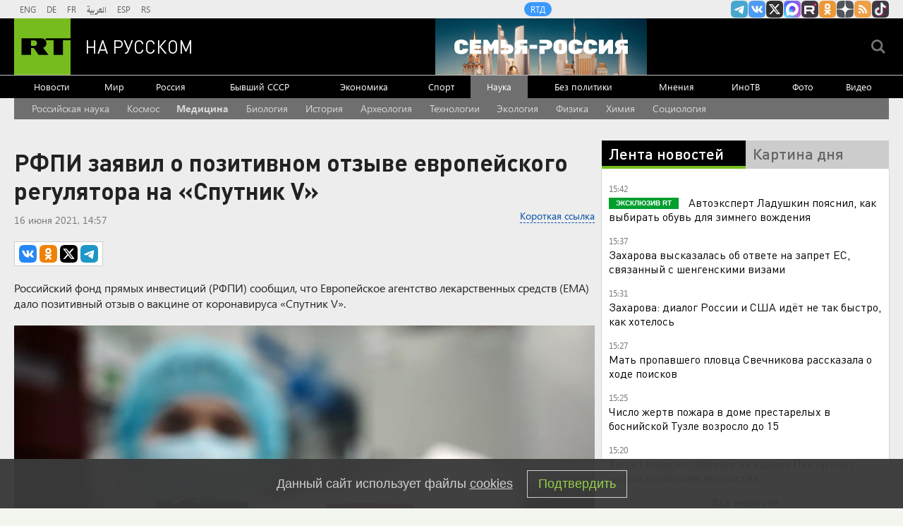

--- FILE ---
content_type: text/html
request_url: https://tns-counter.ru/nc01a**R%3Eundefined*rt_ru/ru/UTF-8/tmsec=rt_ru/86125867***
body_size: -73
content:
C7196B2769172497X1763124375:C7196B2769172497X1763124375

--- FILE ---
content_type: text/javascript; charset=utf-8
request_url: https://rb.infox.sg/json?id=22316&adblock=false&o=0
body_size: 19839
content:
[{"img": "https://rb.infox.sg/img/881993/image_502.jpg?1", "width": "240", "height": "240", "bg_hex": "#7C5E4F", "bg_rgb": "124,94,79", "text_color": "#fff", "timestamp": "1763124378005", "created": "1762949990356", "id": "881993", "title": "Одесситы взялись за оружие! Бунт против Киева начался", "category": "others", "body": "Вооружённая Одесса наконец восстала. Полиция молча поддержала бунт: Киев натравил \"мёртвых\" на восставших. Каратели из СБУ получили приказ! Разбою ТЦК", "source": "howto-news.info", "linkTarget": "byDefault", "url": "//rb.infox.sg/click?aid=881993&type=exchange&id=22316&su=[base64]"}, {"img": "https://rb.infox.sg/img/881030/image_502.jpg?234", "width": "240", "height": "240", "bg_hex": "#282C37", "bg_rgb": "40,44,55", "text_color": "#fff", "timestamp": "1763124378005", "created": "1762530273139", "id": "881030", "title": "Еще одна часть Украины захотела присоединиться к России", "category": "politics", "body": "В ОП РФ рассказали, какие регионы Украины хотят воссоединиться с Россией! Рогов: земли Новороссии, Слобожанщины и Малороссии хотят быть в", "source": "howto-news.info", "linkTarget": "byDefault", "url": "//rb.infox.sg/click?aid=881030&type=exchange&id=22316&su=[base64]"}, {"img": "https://rb.infox.sg/img/880183/image_502.jpg?298", "width": "240", "height": "240", "bg_hex": "#202635", "bg_rgb": "32,38,53", "text_color": "#fff", "timestamp": "1763124378005", "created": "1762344095488", "id": "880183", "title": "Зеленский посетил Покровск и сделал неожиданное заявление", "category": "politics", "body": "В районе Покровска (Красноармейска) появился Владимир Зеленский, который, комментируя текущую ситуацию, отметил наличие «некоторых проблем» и подчеркнул свою поддержку военных:", "source": "mustget.ru", "linkTarget": "byDefault", "url": "//rb.infox.sg/click?aid=880183&type=exchange&id=22316&su=aHR0cHM6Ly9jaXMuaW5mb3guc2cvb3RoZXJzL25ld3MvNTlTeUUvP3V0bV9zb3VyY2U9cnVzc2lhbi5ydC5jb20mdXRtX2NhbXBhaWduPTIyMzE2JnV0bV9tZWRpdW09ZXhjaGFuZ2UmdXRtX2NvbnRlbnQ9bXVzdGdldC5ydSZpZD1ydXNzaWFuLnJ0LmNvbW=="}, {"img": "https://rb.infox.sg/img/882392/image_502.jpg?217", "width": "240", "height": "240", "bg_hex": "#192F3C", "bg_rgb": "25,47,60", "text_color": "#fff", "timestamp": "1763124378005", "created": "1763035577941", "id": "882392", "title": "Названа страна, устроившая беспрецедентную атаку на НАТО", "category": "others", "body": "Европейские лидеры пытаются обвинять Россию в ведении гибридной войны против и стран, однако настоящего врага они так и не увидел.", "source": "ya-turbo.ru", "linkTarget": "byDefault", "url": "//rb.infox.sg/click?aid=882392&type=exchange&id=22316&su=aHR0cHM6Ly9jaXMuaW5mb3guc2cvb3RoZXJzL25ld3MvNWJ0SXIvP3V0bV9zb3VyY2U9cnVzc2lhbi5ydC5jb20mdXRtX2NhbXBhaWduPTIyMzE2JnV0bV9tZWRpdW09ZXhjaGFuZ2UmdXRtX2NvbnRlbnQ9eWEtdHVyYm8ucnUmaWQ9cnVzc2lhbi5ydC5jb21="}, {"img": "https://rb.infox.sg/img/882222/image_502.jpg?966", "width": "240", "height": "240", "bg_hex": "#727578", "bg_rgb": "114,117,120", "text_color": "#fff", "timestamp": "1763124378005", "created": "1763022279082", "id": "882222", "title": "Эрика Владыко доставлена в Россию: что ждет её теперь?", "category": "others", "body": "Депортированную из Таиланда 34-летнюю россиянку Эрику Владыко встретили в аэропорту Владивостока сотрудники полиции. В сентябре 2025 года она оставила свою", "source": "mustget.ru", "linkTarget": "byDefault", "url": "//rb.infox.sg/click?aid=882222&type=exchange&id=22316&su=aHR0cHM6Ly9jaXMuaW5mb3guc2cvb3RoZXJzL25ld3MvNWJtVUIvP3V0bV9zb3VyY2U9cnVzc2lhbi5ydC5jb20mdXRtX2NhbXBhaWduPTIyMzE2JnV0bV9tZWRpdW09ZXhjaGFuZ2UmdXRtX2NvbnRlbnQ9bXVzdGdldC5ydSZpZD1ydXNzaWFuLnJ0LmNvbW=="}, {"img": "https://rb.infox.sg/img/882429/image_502.jpg?967", "width": "240", "height": "240", "bg_hex": "#51414F", "bg_rgb": "81,65,79", "text_color": "#fff", "timestamp": "1763124378005", "created": "1763040891244", "id": "882429", "title": "Токаев примчал в США неспроста: журналисты выдали правду", "category": "politics", "body": "Президент Казахстана Касым-Жомарт Токаев прибыл с визитом в Вашингтон. Об этом сообщает его пресс-служба. «Президент Казахстана прибыл в Вашингтон для", "source": "howto-news.info", "linkTarget": "byDefault", "url": "//rb.infox.sg/click?aid=882429&type=exchange&id=22316&su=[base64]"}, {"img": "https://rb.infox.sg/img/881763/image_502.jpg?726", "width": "240", "height": "240", "bg_hex": "#6E643C", "bg_rgb": "110,100,60", "text_color": "#fff", "timestamp": "1763124378005", "created": "1762883591219", "id": "881763", "title": "ВКС РФ нанесли удар возмездия за провокацию Киева с МиГ-31", "category": "others", "body": "Воздушно-космические силы (ВКС) России поразили Главный центр радиоэлектронной разведки ГУР украинского минобороны и по военному аэродрому Староконстантинов, что стало ударом возмездия за провокацию", "source": "ya-turbo.ru", "linkTarget": "byDefault", "url": "//rb.infox.sg/click?aid=881763&type=exchange&id=22316&su=aHR0cHM6Ly9jaXMuaW5mb3guc2cvb3RoZXJzL25ld3MvNWI1OTUvP3V0bV9zb3VyY2U9cnVzc2lhbi5ydC5jb20mdXRtX2NhbXBhaWduPTIyMzE2JnV0bV9tZWRpdW09ZXhjaGFuZ2UmdXRtX2NvbnRlbnQ9eWEtdHVyYm8ucnUmaWQ9cnVzc2lhbi5ydC5jb21="}, {"img": "https://rb.infox.sg/img/879786/image_502.jpg?800", "width": "240", "height": "240", "bg_hex": "#80888D", "bg_rgb": "128,136,141", "text_color": "#000", "timestamp": "1763124378005", "created": "1762154157984", "id": "879786", "title": "Такой зимы не было 250 лет: синоптики всех предупредили ", "category": "house", "body": "Перед наступлением зимы метеорологи предупредили жителей ряда российских регионов о возможных экстремальных климатических явлениях. Аналитические модели показывают, что этой зимой", "source": "deita.ru", "linkTarget": "byDefault", "url": "//rb.infox.sg/click?aid=879786&type=exchange&id=22316&su=aHR0cHM6Ly9jaXMuaW5mb3guc2cvb3RoZXJzL25ld3MvNTlsR3UvP3V0bV9zb3VyY2U9cnVzc2lhbi5ydC5jb20mdXRtX2NhbXBhaWduPTIyMzE2JnV0bV9tZWRpdW09ZXhjaGFuZ2UmdXRtX2NvbnRlbnQ9ZGVpdGEucnUmaWQ9cnVzc2lhbi5ydC5jb21="}, {"img": "https://rb.infox.sg/img/879001/image_502.jpg?510", "width": "240", "height": "240", "bg_hex": "#564446", "bg_rgb": "86,68,70", "text_color": "#fff", "timestamp": "1763124378005", "created": "1761836418089", "id": "879001", "title": "Собчак прокомментировала необычный наряд Набиуллиной в Госдуме", "category": "others", "body": "Российская журналистка Ксения Собчак обратила внимание на необычный внешний вид главы Банка России Эльвиры Набиуллиной во время ее выступления в Госдуме.", "source": "ya-turbo.ru", "linkTarget": "byDefault", "url": "//rb.infox.sg/click?aid=879001&type=exchange&id=22316&su=aHR0cHM6Ly9jaXMuaW5mb3guc2cvb3RoZXJzL25ld3MvNThKdEQvP3V0bV9zb3VyY2U9cnVzc2lhbi5ydC5jb20mdXRtX2NhbXBhaWduPTIyMzE2JnV0bV9tZWRpdW09ZXhjaGFuZ2UmdXRtX2NvbnRlbnQ9eWEtdHVyYm8ucnUmaWQ9cnVzc2lhbi5ydC5jb21="}, {"img": "https://rb.infox.sg/img/881898/image_502.jpg?947", "width": "240", "height": "240", "bg_hex": "#727174", "bg_rgb": "114,113,116", "text_color": "#fff", "timestamp": "1763124378005", "created": "1762940633449", "id": "881898", "title": "Названа причина крушения вертолета в Дагестане", "category": "others", "body": "Крушение вертолета в Дагестане квалифицировано как результат ошибки пилотирования. 7 ноября 2025 года в Карабудахкентском районе республики произошло падение воздушного", "source": "mustget.ru", "linkTarget": "byDefault", "url": "//rb.infox.sg/click?aid=881898&type=exchange&id=22316&su=aHR0cHM6Ly9jaXMuaW5mb3guc2cvb3RoZXJzL25ld3MvNWI1V0QvP3V0bV9zb3VyY2U9cnVzc2lhbi5ydC5jb20mdXRtX2NhbXBhaWduPTIyMzE2JnV0bV9tZWRpdW09ZXhjaGFuZ2UmdXRtX2NvbnRlbnQ9bXVzdGdldC5ydSZpZD1ydXNzaWFuLnJ0LmNvbW=="}, {"img": "https://rb.infox.sg/img/882469/image_502.jpg?902", "width": "240", "height": "240", "bg_hex": "#AFB2BF", "bg_rgb": "175,178,191", "text_color": "#000", "timestamp": "1763124378005", "created": "1763043260695", "id": "882469", "title": "ДНК Гитлера выявила редкое генетическое заболевание", "category": "science", "body": "Европейские ученые сообщили, что Адольф Гитлер страдал редким генетическим заболеванием, которое влияет на половое созревание. Это свидетельствует о возможном наличии", "source": "mustget.ru", "linkTarget": "byDefault", "url": "//rb.infox.sg/click?aid=882469&type=exchange&id=22316&su=aHR0cHM6Ly9jaXMuaW5mb3guc2cvb3RoZXJzL25ld3MvNWJ3WncvP3V0bV9zb3VyY2U9cnVzc2lhbi5ydC5jb20mdXRtX2NhbXBhaWduPTIyMzE2JnV0bV9tZWRpdW09ZXhjaGFuZ2UmdXRtX2NvbnRlbnQ9bXVzdGdldC5ydSZpZD1ydXNzaWFuLnJ0LmNvbW=="}, {"img": "https://rb.infox.sg/img/881870/image_502.jpg?535", "width": "240", "height": "240", "bg_hex": "#4F545B", "bg_rgb": "79,84,91", "text_color": "#fff", "timestamp": "1763124378005", "created": "1762937882709", "id": "881870", "title": "Сальдо прокомментировал фото Зеленского в Херсоне", "category": "politics", "body": "Глава киевского режима Владимир Зеленский посетил город Херсон, находящийся под контролем украинских властей. В своем телеграм-канале он разместил фотографии с", "source": "mustget.ru", "linkTarget": "byDefault", "url": "//rb.infox.sg/click?aid=881870&type=exchange&id=22316&su=aHR0cHM6Ly9jaXMuaW5mb3guc2cvb3RoZXJzL25ld3MvNWI3WDQvP3V0bV9zb3VyY2U9cnVzc2lhbi5ydC5jb20mdXRtX2NhbXBhaWduPTIyMzE2JnV0bV9tZWRpdW09ZXhjaGFuZ2UmdXRtX2NvbnRlbnQ9bXVzdGdldC5ydSZpZD1ydXNzaWFuLnJ0LmNvbW=="}, {"img": "https://rb.infox.sg/img/882660/image_502.jpg?503", "width": "240", "height": "240", "bg_hex": "#E3CEAE", "bg_rgb": "227,206,174", "text_color": "#000", "timestamp": "1763124378005", "created": "1763112867282", "id": "882660", "title": "За счет чего ВСУ держат Запорожский фронт", "category": "others", "body": "ВСУ держат Запорожское направление за счёт огромнейших резервов БПЛА и хороших оборонительных рубежей, причем противник не осведомлён, что происходит на данном участке фронта. Российская", "source": "howto-news.info", "linkTarget": "byDefault", "url": "//rb.infox.sg/click?aid=882660&type=exchange&id=22316&su=[base64]"}, {"img": "https://rb.infox.sg/img/880850/image_502.jpg?995", "width": "240", "height": "240", "bg_hex": "#797876", "bg_rgb": "121,120,118", "text_color": "#fff", "timestamp": "1763124378005", "created": "1762512979749", "id": "880850", "title": "Что сделали с экс-генералом Поповым в колонии", "category": "others", "body": "Приговоренный к пяти годам колонии экс-командующий 58-й армией генерал-майор Иван Попов займется изготовлением сетей от дронов, сообщил ТАСС со ссылкой", "source": "news.ru", "linkTarget": "byDefault", "url": "//rb.infox.sg/click?aid=880850&type=exchange&id=22316&su=aHR0cHM6Ly9jaXMuaW5mb3guc2cvb3RoZXJzL25ld3MvNWFoMVkvP3V0bV9zb3VyY2U9cnVzc2lhbi5ydC5jb20mdXRtX2NhbXBhaWduPTIyMzE2JnV0bV9tZWRpdW09ZXhjaGFuZ2UmdXRtX2NvbnRlbnQ9bmV3cy5ydSZpZD1ydXNzaWFuLnJ0LmNvbW=="}, {"img": "https://rb.infox.sg/img/882725/image_502.jpg?757", "width": "240", "height": "240", "bg_hex": "#495958", "bg_rgb": "73,89,88", "text_color": "#fff", "timestamp": "1763124378005", "created": "1763119720448", "id": "882725", "title": "Трамп потребует выдать ему Зеленского после его побега", "category": "politics", "body": "Президент США Дональд Трамп может потребовать выдачи украинского президента Владимира Зеленского в случае, если тот сбежит в Великобританию, пишет издание", "source": "news.ru", "linkTarget": "byDefault", "url": "//rb.infox.sg/click?aid=882725&type=exchange&id=22316&su=aHR0cHM6Ly9jaXMuaW5mb3guc2cvb3RoZXJzL25ld3MvNWJFRE0vP3V0bV9zb3VyY2U9cnVzc2lhbi5ydC5jb20mdXRtX2NhbXBhaWduPTIyMzE2JnV0bV9tZWRpdW09ZXhjaGFuZ2UmdXRtX2NvbnRlbnQ9bmV3cy5ydSZpZD1ydXNzaWFuLnJ0LmNvbW=="}, {"img": "https://rb.infox.sg/img/879482/image_502.jpg?188", "width": "240", "height": "240", "bg_hex": "#4B6583", "bg_rgb": "75,101,131", "text_color": "#fff", "timestamp": "1763124378005", "created": "1761980779313", "id": "879482", "title": "Тaкой зимы не было 250 лет: синоптики сказали, к чему готовиться", "category": "others", "body": "В преддверии зимы синоптики предупредили жителей целого ряда российских регионов о предстоящих климатических катаклизмах. Модели специалистов показывают, что...", "source": "deita.ru", "linkTarget": "byDefault", "url": "//rb.infox.sg/click?aid=879482&type=exchange&id=22316&su=aHR0cHM6Ly9jaXMuaW5mb3guc2cvb3RoZXJzL25ld3MvNThWRFUvP3V0bV9zb3VyY2U9cnVzc2lhbi5ydC5jb20mdXRtX2NhbXBhaWduPTIyMzE2JnV0bV9tZWRpdW09ZXhjaGFuZ2UmdXRtX2NvbnRlbnQ9ZGVpdGEucnUmaWQ9cnVzc2lhbi5ydC5jb21="}, {"img": "https://rb.infox.sg/img/881894/image_502.jpg?543", "width": "240", "height": "240", "bg_hex": "#4A4545", "bg_rgb": "74,69,69", "text_color": "#fff", "timestamp": "1763124378005", "created": "1762940344237", "id": "881894", "title": "Названа причина крушения турецкого военного самолета в Грузии", "category": "others", "body": "Катастрофа турецкого военно-транспортного самолета, разбившегося в Грузии, может свидетельствовать о внешнем вмешательстве.", "source": "ya-turbo.ru", "linkTarget": "byDefault", "url": "//rb.infox.sg/click?aid=881894&type=exchange&id=22316&su=aHR0cHM6Ly9jaXMuaW5mb3guc2cvb3RoZXJzL25ld3MvNWJncDkvP3V0bV9zb3VyY2U9cnVzc2lhbi5ydC5jb20mdXRtX2NhbXBhaWduPTIyMzE2JnV0bV9tZWRpdW09ZXhjaGFuZ2UmdXRtX2NvbnRlbnQ9eWEtdHVyYm8ucnUmaWQ9cnVzc2lhbi5ydC5jb21="}, {"img": "https://rb.infox.sg/img/882434/image_502.jpg?612", "width": "240", "height": "240", "bg_hex": "#39393D", "bg_rgb": "57,57,61", "text_color": "#fff", "timestamp": "1763124378005", "created": "1763041001593", "id": "882434", "title": "Жена Евгения Петросяна обескуражила всех одним фото", "category": "afisha", "body": "Жена Евгения Петросяна показала 5-летнего сына с букварем! Мальчик позировал в питерском доме Брухуновой и Петросяна. Татьяна Брухунова, избранница 80-летнего", "source": "howto-news.info", "linkTarget": "byDefault", "url": "//rb.infox.sg/click?aid=882434&type=exchange&id=22316&su=[base64]"}, {"img": "https://rb.infox.sg/img/882740/image_502.jpg?941", "width": "240", "height": "240", "bg_hex": "#9A8564", "bg_rgb": "154,133,100", "text_color": "#000", "timestamp": "1763124378005", "created": "1763120338448", "id": "882740", "title": "Пенсионерам разово выплатят 18 тысяч рублей: указ подписан", "category": "others", "body": "Пожилым россиянам сообщили о разовой выплате, которую они начнут получать с 13 ноября. На счета пенсионеров перечислят по 18 тысяч", "source": "brief24.ru", "linkTarget": "byDefault", "url": "//rb.infox.sg/click?aid=882740&type=exchange&id=22316&su=aHR0cHM6Ly9jaXMuaW5mb3guc2cvb3RoZXJzL25ld3MvNWJoTEcvP3V0bV9zb3VyY2U9cnVzc2lhbi5ydC5jb20mdXRtX2NhbXBhaWduPTIyMzE2JnV0bV9tZWRpdW09ZXhjaGFuZ2UmdXRtX2NvbnRlbnQ9YnJpZWYyNC5ydSZpZD1ydXNzaWFuLnJ0LmNvbW=="}, {"img": "https://rb.infox.sg/img/882661/image_502.jpg?29", "width": "240", "height": "240", "bg_hex": "#1B1717", "bg_rgb": "27,23,23", "text_color": "#fff", "timestamp": "1763124378005", "created": "1763112894177", "id": "882661", "title": "Обнаружено мощное средство от бессонницы: удивляет даже ученых", "category": "science", "body": "Забудьте о дорогих гаджетах для сна и сложных техниках медитации. Новейший тренд в борьбе со стрессом и бессонницей не стоит", "source": "howto-news.info", "linkTarget": "byDefault", "url": "//rb.infox.sg/click?aid=882661&type=exchange&id=22316&su=[base64]"}]

--- FILE ---
content_type: application/javascript
request_url: https://smi2.ru/counter/settings?payload=CMi7Ahiz3puTqDM6JDRjNTU2ZTU3LWY4NzItNDcxMy1hMzYzLTlkMDMzZWFkY2MzYw&cb=_callbacks____0mhyuqd30
body_size: 1510
content:
_callbacks____0mhyuqd30("[base64]");

--- FILE ---
content_type: text/javascript; charset=utf-8
request_url: https://rb.infox.sg/json?id=904&adblock=false&o=20
body_size: 4747
content:
[{"img": "https://rb.infox.sg/img/882274/image_2.jpg?554", "width": "70", "height": "50", "bg_hex": "#796B60", "bg_rgb": "121,107,96", "text_color": "#fff", "timestamp": "1763124378000", "created": "1763026540015", "id": "882274", "title": "C чем ни в коем случае нельзя сочетать яйца", "category": "others", "body": "Врач-диетолог Алла Серегина в беседе с АБН24 предупредила россиян о популярных, но опасных для здоровья пищевых комбинациях с яйцами. По", "source": "abnews.ru", "linkTarget": "byDefault", "url": "//rb.infox.sg/click?aid=882274&type=exchange&id=904&su=aHR0cHM6Ly9jaXMuaW5mb3guc2cvb3RoZXJzL25ld3MvNWExN2ovP3V0bV9zb3VyY2U9cnVzc2lhbi5ydC5jb20mdXRtX2NhbXBhaWduPTkwNCZ1dG1fbWVkaXVtPWV4Y2hhbmdlJnV0bV9jb250ZW50PWFibmV3cy5ydSZpZD1ydXNzaWFuLnJ0LmNvbW=="}, {"img": "https://rb.infox.sg/img/882556/image_2.jpg?595", "width": "70", "height": "50", "bg_hex": "#807E78", "bg_rgb": "128,126,120", "text_color": "#fff", "timestamp": "1763124378000", "created": "1763104873373", "id": "882556", "title": "Бойцы ВС РФ отправили Буданову послание из Красноармейска", "category": "others", "body": "Российские бойцы отправили главе ГУР Украины Кириллу Буданову саркастичное послание из Красноармейска.", "source": "rg.ru", "linkTarget": "byDefault", "url": "//rb.infox.sg/click?aid=882556&type=exchange&id=904&su=aHR0cHM6Ly9jaXMuaW5mb3guc2cvb3RoZXJzL25ld3MvNWJCdUUvP3V0bV9zb3VyY2U9cnVzc2lhbi5ydC5jb20mdXRtX2NhbXBhaWduPTkwNCZ1dG1fbWVkaXVtPWV4Y2hhbmdlJnV0bV9jb250ZW50PXJnLnJ1JmlkPXJ1c3NpYW4ucnQuY29t"}, {"img": "https://rb.infox.sg/img/882663/image_2.jpg?677", "width": "70", "height": "50", "bg_hex": "#998686", "bg_rgb": "153,134,134", "text_color": "#000", "timestamp": "1763124378000", "created": "1763112948795", "id": "882663", "title": "Вот и всё? Зеленского отправят в отставку в Раде", "category": "politics", "body": "Украина трещит по швам: как Тимур Миндич грозит отставкой Зеленскому? Скандал с пленками Миндича становится угрозой для власти Зеленского! Антикоррупционное", "source": "howto-news.info", "linkTarget": "byDefault", "url": "//rb.infox.sg/click?aid=882663&type=exchange&id=904&su=aHR0cHM6Ly9jaXMuaW5mb3guc2cvb3RoZXJzL25ld3MvNWJ5RXkvP3V0bV9zb3VyY2U9cnVzc2lhbi5ydC5jb20mdXRtX2NhbXBhaWduPTkwNCZ1dG1fbWVkaXVtPWV4Y2hhbmdlJnV0bV9jb250ZW50PWhvd3RvLW5ld3MuaW5mbyZpZD1ydXNzaWFuLnJ0LmNvbW=="}, {"img": "https://rb.infox.sg/img/881651/image_2.jpg?927", "width": "70", "height": "50", "bg_hex": "#DCDCDD", "bg_rgb": "220,220,221", "text_color": "#000", "timestamp": "1763124378000", "created": "1762866993962", "id": "881651", "title": "Россия перешла к самому жёсткому варианту плана Суровикина", "category": "others", "body": "Россия перешла к самому жёсткому варианту плана Суровикина - она устраивает противнику полный блэкаут. Украину не спасёт даже её главный", "source": "howto-news.info", "linkTarget": "byDefault", "url": "//rb.infox.sg/click?aid=881651&type=exchange&id=904&su=aHR0cHM6Ly9jaXMuaW5mb3guc2cvb3RoZXJzL25ld3MvNWI2aDEvP3V0bV9zb3VyY2U9cnVzc2lhbi5ydC5jb20mdXRtX2NhbXBhaWduPTkwNCZ1dG1fbWVkaXVtPWV4Y2hhbmdlJnV0bV9jb250ZW50PWhvd3RvLW5ld3MuaW5mbyZpZD1ydXNzaWFuLnJ0LmNvbW=="}, {"img": "https://rb.infox.sg/img/882216/image_2.jpg?478", "width": "70", "height": "50", "bg_hex": "#2F2D2B", "bg_rgb": "47,45,43", "text_color": "#fff", "timestamp": "1763124378000", "created": "1763020050369", "id": "882216", "title": "Назван злейший враг старения", "category": "health", "body": "Старение можно замедлить с помощью социализации, заявил президент Международной ассоциации геронтологии и гериатрии Хосе Рикардо Хауреги. По его словам, активное", "source": "abnews.ru", "linkTarget": "byDefault", "url": "//rb.infox.sg/click?aid=882216&type=exchange&id=904&su=aHR0cHM6Ly9jaXMuaW5mb3guc2cvb3RoZXJzL25ld3MvNWE4RHIvP3V0bV9zb3VyY2U9cnVzc2lhbi5ydC5jb20mdXRtX2NhbXBhaWduPTkwNCZ1dG1fbWVkaXVtPWV4Y2hhbmdlJnV0bV9jb250ZW50PWFibmV3cy5ydSZpZD1ydXNzaWFuLnJ0LmNvbW=="}]

--- FILE ---
content_type: application/javascript; charset=utf-8
request_url: https://mediametrics.ru/partner/inject/online.jsonp.ru.js
body_size: 4391
content:
callbackJsonpMediametrics( [{"id": "62960329", "image": "//mediametrics.ru/partner/inject/img/62960329.jpg", "title": "Захарова о ответе на антироссийские санкции Канады", "source": "www.iz.ru", "link": "//mediametrics.ru/click;mmet/site_ru?//mediametrics.ru/rating/ru/online.html?article=62960329", "favicon": "//mediametrics.ru/favicon/www.iz.ru.ico"},{"id": "20710817", "image": "//mediametrics.ru/partner/inject/img/20710817.jpg", "title": "Калугу накроет мощный снегопад", "source": "kaluganews.com", "link": "//mediametrics.ru/click;mmet/site_ru?//mediametrics.ru/rating/ru/online.html?article=20710817", "favicon": "//mediametrics.ru/favicon/kaluganews.com.ico"},{"id": "38738121", "image": "//mediametrics.ru/partner/inject/img/38738121.jpg", "title": "&quot;Эвакуации не было&quot;: что известно о поджоге подростком кинотеатра в Москве 14-11-2025", "source": "ren.tv", "link": "//mediametrics.ru/click;mmet/site_ru?//mediametrics.ru/rating/ru/online.html?article=38738121", "favicon": "//mediametrics.ru/favicon/ren.tv.ico"},{"id": "14088056", "image": "//mediametrics.ru/partner/inject/img/14088056.jpg", "title": "В Приморье медведь вторые сутки сидит на дереве", "source": "www.iz.ru", "link": "//mediametrics.ru/click;mmet/site_ru?//mediametrics.ru/rating/ru/online.html?article=14088056", "favicon": "//mediametrics.ru/favicon/www.iz.ru.ico"},{"id": "35521138", "image": "//mediametrics.ru/partner/inject/img/35521138.jpg", "title": "&quot;Предложил подвезти&quot;: изнасиловавший и убивший пассажирку таксист получил 15 лет 14-11-2025", "source": "ren.tv", "link": "//mediametrics.ru/click;mmet/site_ru?//mediametrics.ru/rating/ru/online.html?article=35521138", "favicon": "//mediametrics.ru/favicon/ren.tv.ico"},{"id": "87737848", "image": "//mediametrics.ru/partner/inject/img/87737848.jpg", "title": "Захарова о возврате Украинцев из Европы", "source": "www.iz.ru", "link": "//mediametrics.ru/click;mmet/site_ru?//mediametrics.ru/rating/ru/online.html?article=87737848", "favicon": "//mediametrics.ru/favicon/www.iz.ru.ico"},{"id": "18492338", "image": "//mediametrics.ru/partner/inject/img/18492338.jpg", "title": "Одна химия, ни грамма мяса: Росконтроль выявил худшие колбасные бренды в России — не вздумайте брать никогда", "source": "oren1.ru", "link": "//mediametrics.ru/click;mmet/site_ru?//mediametrics.ru/rating/ru/online.html?article=18492338", "favicon": "//mediametrics.ru/favicon/oren1.ru.ico"},{"id": "24769535", "image": "//mediametrics.ru/partner/inject/img/24769535.jpg", "title": "Лихачёв об атаке БПЛА на Нововоронежскую АЭС", "source": "www.iz.ru", "link": "//mediametrics.ru/click;mmet/site_ru?//mediametrics.ru/rating/ru/online.html?article=24769535", "favicon": "//mediametrics.ru/favicon/www.iz.ru.ico"},{"id": "67720151", "image": "//mediametrics.ru/partner/inject/img/67720151.jpg", "title": "Видео. Путин обсудил с Совбезом России борьбу с правонарушениями с использованием ИКТ", "source": "www.iz.ru", "link": "//mediametrics.ru/click;mmet/site_ru?//mediametrics.ru/rating/ru/online.html?article=67720151", "favicon": "//mediametrics.ru/favicon/www.iz.ru.ico"},{"id": "60734079", "image": "//mediametrics.ru/partner/inject/img/60734079.jpg", "title": "Лихачев: дроны ВСУ попытались атаковать Нововоронежскую АЭС 14-11-2025", "source": "ren.tv", "link": "//mediametrics.ru/click;mmet/site_ru?//mediametrics.ru/rating/ru/online.html?article=60734079", "favicon": "//mediametrics.ru/favicon/ren.tv.ico"},{"id": "83137131", "image": "//mediametrics.ru/partner/inject/img/83137131.jpg", "title": "Житель Твери на своем юбилее застрелил приятеля из автомата Калашникова – Новости Твери и городов Тверской области сегодня - Afanasy.biz – Тверские новости. Новости Тв", "source": "www.afanasy.biz", "link": "//mediametrics.ru/click;mmet/site_ru?//mediametrics.ru/rating/ru/online.html?article=83137131", "favicon": "//mediametrics.ru/favicon/www.afanasy.biz.ico"},{"id": "45800133", "image": "//mediametrics.ru/partner/inject/img/45800133.jpg", "title": "Жительница Параньгинского района спасла сына и скот при пожаре, подняв тревогу колоколом", "source": "pg12.ru", "link": "//mediametrics.ru/click;mmet/site_ru?//mediametrics.ru/rating/ru/online.html?article=45800133", "favicon": "//mediametrics.ru/favicon/pg12.ru.ico"},{"id": "18603458", "image": "//mediametrics.ru/partner/inject/img/18603458.jpg", "title": "Учительница умерла в Карелии", "source": "gubdaily.ru", "link": "//mediametrics.ru/click;mmet/site_ru?//mediametrics.ru/rating/ru/online.html?article=18603458", "favicon": "//mediametrics.ru/favicon/gubdaily.ru.ico"},{"id": "17725113", "image": "//mediametrics.ru/partner/inject/img/17725113.jpg", "title": "Опубликованы кадры освобождения Орестополя в Днепропетровской области 14-11-2025", "source": "ren.tv", "link": "//mediametrics.ru/click;mmet/site_ru?//mediametrics.ru/rating/ru/online.html?article=17725113", "favicon": "//mediametrics.ru/favicon/ren.tv.ico"},{"id": "46297930", "image": "//mediametrics.ru/partner/inject/img/46297930.jpg", "title": "Блондинка в красном и взорванный Зеленский: «пророческую» обложку The Economist на 2026 год разгадали", "source": "kp.ru", "link": "//mediametrics.ru/click;mmet/site_ru?//mediametrics.ru/rating/ru/online.html?article=46297930", "favicon": "//mediametrics.ru/favicon/kp.ru.ico"},{"id": "50235728", "image": "//mediametrics.ru/partner/inject/img/50235728.jpg", "title": "Ученые подтвердили: этот напиток по утрам напрочь &quot;выключает&quot; старость и болезни – стоит 0 рублей", "source": "pg12.ru", "link": "//mediametrics.ru/click;mmet/site_ru?//mediametrics.ru/rating/ru/online.html?article=50235728", "favicon": "//mediametrics.ru/favicon/pg12.ru.ico"},{"id": "49939851", "image": "//mediametrics.ru/partner/inject/img/49939851.jpg", "title": "Андрей Кончаловский и Юлия Высоцкая удочерили четырехлетнюю девочку", "source": "www.osnmedia.ru", "link": "//mediametrics.ru/click;mmet/site_ru?//mediametrics.ru/rating/ru/online.html?article=49939851", "favicon": "//mediametrics.ru/favicon/www.osnmedia.ru.ico"},{"id": "20059573", "image": "//mediametrics.ru/partner/inject/img/20059573.jpg", "title": "Главу пресс-службы петербургской полиции отправили под домашний арест", "source": "www.gazeta.ru", "link": "//mediametrics.ru/click;mmet/site_ru?//mediametrics.ru/rating/ru/online.html?article=20059573", "favicon": "//mediametrics.ru/favicon/www.gazeta.ru.ico"},{"id": "48776884", "image": "//mediametrics.ru/partner/inject/img/48776884.jpg", "title": "В Карелии простились с погибшим в аварии тренером по самбо", "source": "ptzgovorit.ru", "link": "//mediametrics.ru/click;mmet/site_ru?//mediametrics.ru/rating/ru/online.html?article=48776884", "favicon": "//mediametrics.ru/favicon/ptzgovorit.ru.ico"},{"id": "88944624", "image": "//mediametrics.ru/partner/inject/img/88944624.jpg", "title": "Визы для россиян в Египет подорожают почти в два раза", "source": "ptzgovorit.ru", "link": "//mediametrics.ru/click;mmet/site_ru?//mediametrics.ru/rating/ru/online.html?article=88944624", "favicon": "//mediametrics.ru/favicon/ptzgovorit.ru.ico"},{"id": "88561688", "image": "//mediametrics.ru/partner/inject/img/88561688.jpg", "title": "Сколько резервистов привлекут для защиты важных объектов?", "source": "gubdaily.ru", "link": "//mediametrics.ru/click;mmet/site_ru?//mediametrics.ru/rating/ru/online.html?article=88561688", "favicon": "//mediametrics.ru/favicon/gubdaily.ru.ico"},{"id": "36135116", "image": "//mediametrics.ru/partner/inject/img/36135116.jpg", "title": "Стали известны подробности тройного ДТП в Пскове на Рижском проспекте", "source": "pln24.ru", "link": "//mediametrics.ru/click;mmet/site_ru?//mediametrics.ru/rating/ru/online.html?article=36135116", "favicon": "//mediametrics.ru/favicon/pln24.ru.ico"},{"id": "36067619", "image": "//mediametrics.ru/partner/inject/img/36067619.jpg", "title": "«Сухой закон» на Новый год в Башкирии: почему власти считают, что запрет приведёт к росту смертей, а не к трезвости", "source": "news-bash.ru", "link": "//mediametrics.ru/click;mmet/site_ru?//mediametrics.ru/rating/ru/online.html?article=36067619", "favicon": "//mediametrics.ru/favicon/news-bash.ru.ico"},{"id": "87935381", "image": "//mediametrics.ru/partner/inject/img/87935381.jpg", "title": "«Придет вместе с пенсией в ноябре»: всех, кто получает пенсию, ждет приятный сюрприз", "source": "progorod35.ru", "link": "//mediametrics.ru/click;mmet/site_ru?//mediametrics.ru/rating/ru/online.html?article=87935381", "favicon": "//mediametrics.ru/favicon/progorod35.ru.ico"},{"id": "65139487", "image": "//mediametrics.ru/partner/inject/img/65139487.jpg", "title": "Тарифы ЖКХ в Коми ждет двухэтапное изменение в 2026 году", "source": "progoroduhta.ru", "link": "//mediametrics.ru/click;mmet/site_ru?//mediametrics.ru/rating/ru/online.html?article=65139487", "favicon": "//mediametrics.ru/favicon/progoroduhta.ru.ico"},{"id": "76126033", "image": "//mediametrics.ru/partner/inject/img/76126033.jpg", "title": "Суд заочно приговорил Гозмана* к десяти годам колонии", "source": "ria.ru", "link": "//mediametrics.ru/click;mmet/site_ru?//mediametrics.ru/rating/ru/online.html?article=76126033", "favicon": "//mediametrics.ru/favicon/ria.ru.ico"},{"id": "89484141", "image": "//mediametrics.ru/partner/inject/img/89484141.jpg", "title": "Мощная метель парализовала соседний с Карелией регион", "source": "gubdaily.ru", "link": "//mediametrics.ru/click;mmet/site_ru?//mediametrics.ru/rating/ru/online.html?article=89484141", "favicon": "//mediametrics.ru/favicon/gubdaily.ru.ico"},{"id": "37419948", "image": "//mediametrics.ru/partner/inject/img/37419948.jpg", "title": "В Тверской области простятся с Иваном Секериным", "source": "toptver.ru", "link": "//mediametrics.ru/click;mmet/site_ru?//mediametrics.ru/rating/ru/online.html?article=37419948", "favicon": "//mediametrics.ru/favicon/toptver.ru.ico"},{"id": "15916974", "image": "//mediametrics.ru/partner/inject/img/15916974.jpg", "title": "Демилитаризация за 13 ноября", "source": "www.iz.ru", "link": "//mediametrics.ru/click;mmet/site_ru?//mediametrics.ru/rating/ru/online.html?article=15916974", "favicon": "//mediametrics.ru/favicon/www.iz.ru.ico"},{"id": "85656717", "image": "//mediametrics.ru/partner/inject/img/85656717.jpg", "title": "Татарстанда ялларда булачак һава торышы билгеле", "source": "tnv.ru", "link": "//mediametrics.ru/click;mmet/site_ru?//mediametrics.ru/rating/ru/online.html?article=85656717", "favicon": "//mediametrics.ru/favicon/tnv.ru.ico"},{"id": "23436539", "image": "//mediametrics.ru/partner/inject/img/23436539.jpg", "title": "Сын участника СВО получил временное убежище в РФ после запроса RT в МВД", "source": "russian.rt.com", "link": "//mediametrics.ru/click;mmet/site_ru?//mediametrics.ru/rating/ru/online.html?article=23436539", "favicon": "//mediametrics.ru/favicon/russian.rt.com.ico"},{"id": "59425061", "image": "//mediametrics.ru/partner/inject/img/59425061.jpg", "title": "За нарушение правил выгула с владельцев собак в Вологодской области взыскали более 100 тысяч рублей", "source": "progorod35.ru", "link": "//mediametrics.ru/click;mmet/site_ru?//mediametrics.ru/rating/ru/online.html?article=59425061", "favicon": "//mediametrics.ru/favicon/progorod35.ru.ico"},{"id": "62141826", "image": "//mediametrics.ru/partner/inject/img/62141826.jpg", "title": "Задыхающегося мужчину с приступом эпилепсии спасли приставы в Бердске", "source": "berdsk-online.ru", "link": "//mediametrics.ru/click;mmet/site_ru?//mediametrics.ru/rating/ru/online.html?article=62141826", "favicon": "//mediametrics.ru/favicon/berdsk-online.ru.ico"},{"id": "40018319", "image": "//mediametrics.ru/partner/inject/img/40018319.jpg", "title": "«Рекрутерские» выплаты за привлечение участников СВО продлили до конца 2025 года", "source": "ulpressa.ru", "link": "//mediametrics.ru/click;mmet/site_ru?//mediametrics.ru/rating/ru/online.html?article=40018319", "favicon": "//mediametrics.ru/favicon/ulpressa.ru.ico"},{"id": "12218799", "image": "//mediametrics.ru/partner/inject/img/12218799.jpg", "title": "Автобус с 51 ребенком столкнулся с автовозом в Челябинской области 14-11-2025", "source": "ren.tv", "link": "//mediametrics.ru/click;mmet/site_ru?//mediametrics.ru/rating/ru/online.html?article=12218799", "favicon": "//mediametrics.ru/favicon/ren.tv.ico"},{"id": "88425957", "image": "//mediametrics.ru/partner/inject/img/88425957.jpg", "title": "Житель Башкирии устроил кровавую расправу над своей супругой и знакомым", "source": "www.bashinform.ru", "link": "//mediametrics.ru/click;mmet/site_ru?//mediametrics.ru/rating/ru/online.html?article=88425957", "favicon": "//mediametrics.ru/favicon/www.bashinform.ru.ico"},{"id": "48292358", "image": "//mediametrics.ru/partner/inject/img/48292358.jpg", "title": "Лерчек заявила, что беременна в четвертый раз: Поможет ли это блогерше избежать срока за махинации с валютными переводами?", "source": "kp.ru", "link": "//mediametrics.ru/click;mmet/site_ru?//mediametrics.ru/rating/ru/online.html?article=48292358", "favicon": "//mediametrics.ru/favicon/kp.ru.ico"},{"id": "24769304", "image": "//mediametrics.ru/partner/inject/img/24769304.jpg", "title": "«Ей было 9 дней, когда она к нам попала»: Высоцкая и Кончаловский удочерили новорожденную девочку четыре года назад", "source": "kp.ru", "link": "//mediametrics.ru/click;mmet/site_ru?//mediametrics.ru/rating/ru/online.html?article=24769304", "favicon": "//mediametrics.ru/favicon/kp.ru.ico"},{"id": "54135603", "image": "//mediametrics.ru/partner/inject/img/54135603.jpg", "title": "В Бугуруслане определились с претендентами на пост главы города", "source": "www.orenday.ru", "link": "//mediametrics.ru/click;mmet/site_ru?//mediametrics.ru/rating/ru/online.html?article=54135603", "favicon": "//mediametrics.ru/favicon/www.orenday.ru.ico"},{"id": "45243201", "image": "//mediametrics.ru/partner/inject/img/45243201.jpg", "title": "Аш эсергә яратаһығыҙмы?", "source": "ye102.ru", "link": "//mediametrics.ru/click;mmet/site_ru?//mediametrics.ru/rating/ru/online.html?article=45243201", "favicon": "//mediametrics.ru/favicon/ye102.ru.ico"},{"id": "16257925", "image": "//mediametrics.ru/partner/inject/img/16257925.jpg", "title": "В Новочебоксарске прошел концерт с участием десятка коллективов", "source": "pgn21.ru", "link": "//mediametrics.ru/click;mmet/site_ru?//mediametrics.ru/rating/ru/online.html?article=16257925", "favicon": "//mediametrics.ru/favicon/pgn21.ru.ico"},{"id": "78076866", "image": "//mediametrics.ru/partner/inject/img/78076866.jpg", "title": "В Калужской области закрыли 2 молокозавода за антисанитарию", "source": "kaluga-poisk.ru", "link": "//mediametrics.ru/click;mmet/site_ru?//mediametrics.ru/rating/ru/online.html?article=78076866", "favicon": "//mediametrics.ru/favicon/kaluga-poisk.ru.ico"},{"id": "75526110", "image": "//mediametrics.ru/partner/inject/img/75526110.jpg", "title": "МЧС рекомендует северянам, если это возможно, оставаться дома", "source": "www.mvestnik.ru", "link": "//mediametrics.ru/click;mmet/site_ru?//mediametrics.ru/rating/ru/online.html?article=75526110", "favicon": "//mediametrics.ru/favicon/www.mvestnik.ru.ico"}] );